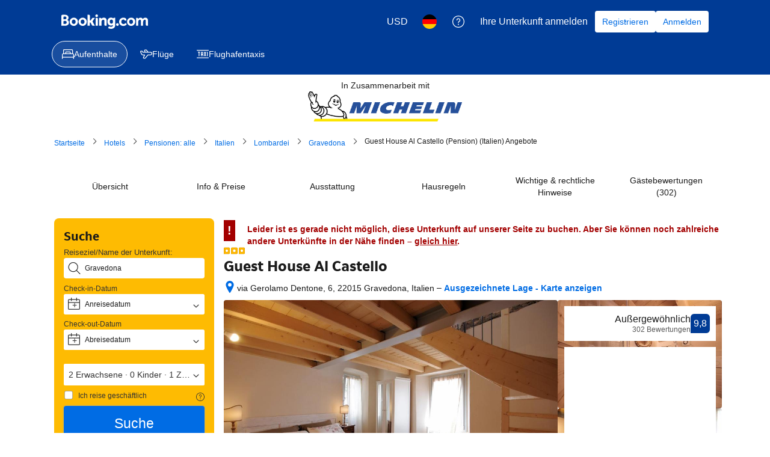

--- FILE ---
content_type: text/html; charset=UTF-8
request_url: https://www.booking.com/hotel/it/al-castello-gravedona.html?aid=801134&lang=de&label=viam%7Cpoilist%7Cch%7Cmap.result%7Ctablet%7C%7C%7C%7CBB%7COff%7C%7C%7C10t4m93k8%7C2016160%7C%7C%7C
body_size: 1820
content:
<!DOCTYPE html>
<html lang="en">
<head>
    <meta charset="utf-8">
    <meta name="viewport" content="width=device-width, initial-scale=1">
    <title></title>
    <style>
        body {
            font-family: "Arial";
        }
    </style>
    <script type="text/javascript">
    window.awsWafCookieDomainList = ['booking.com'];
    window.gokuProps = {
"key":"AQIDAHjcYu/GjX+QlghicBgQ/7bFaQZ+m5FKCMDnO+vTbNg96AHf0QDR8N4FZ0BkUn8kcucXAAAAfjB8BgkqhkiG9w0BBwagbzBtAgEAMGgGCSqGSIb3DQEHATAeBglghkgBZQMEAS4wEQQMuq52ahLIzXS391ltAgEQgDujRkBXrrIUjgs1lAsFcu/9kgpI/IuavohSG7yE1BYsDzpFl4iqc4edkSwfTozI/iGO7lnWq3QC9N4X1w==",
          "iv":"A6x+bwEy1gAAAqSx",
          "context":"1v/EqcGI0iH45WKsn9sQJek+n5PKNkQtvoFuqSARv3p+1CUo7KS9NOkWzEtQbIf9bEVUueayvREwG4xB5nhJfWh3CBrlNUKs8sRN4LNBXzlpGuy9Q+3J4J9p1fF3jo+9/fzZmoaxiYhAHV3YmE199Rh3min2hN3B2aztoNC/[base64]"
};
    </script>
    <script src="https://d8c14d4960ca.337f8b16.us-east-2.token.awswaf.com/d8c14d4960ca/a18a4859af9c/f81f84a03d17/challenge.js"></script>
</head>
<body>
    <div id="challenge-container"></div>
    <script type="text/javascript">
        AwsWafIntegration.saveReferrer();
        AwsWafIntegration.checkForceRefresh().then((forceRefresh) => {
            if (forceRefresh) {
                AwsWafIntegration.forceRefreshToken().then(() => {
                    window.location.reload(true);
                });
            } else {
                AwsWafIntegration.getToken().then(() => {
                    window.location.reload(true);
                });
            }
        });
    </script>
    <noscript>
        <h1>JavaScript is disabled</h1>
        In order to continue, we need to verify that you're not a robot.
        This requires JavaScript. Enable JavaScript and then reload the page.
    </noscript>
</body>
</html>